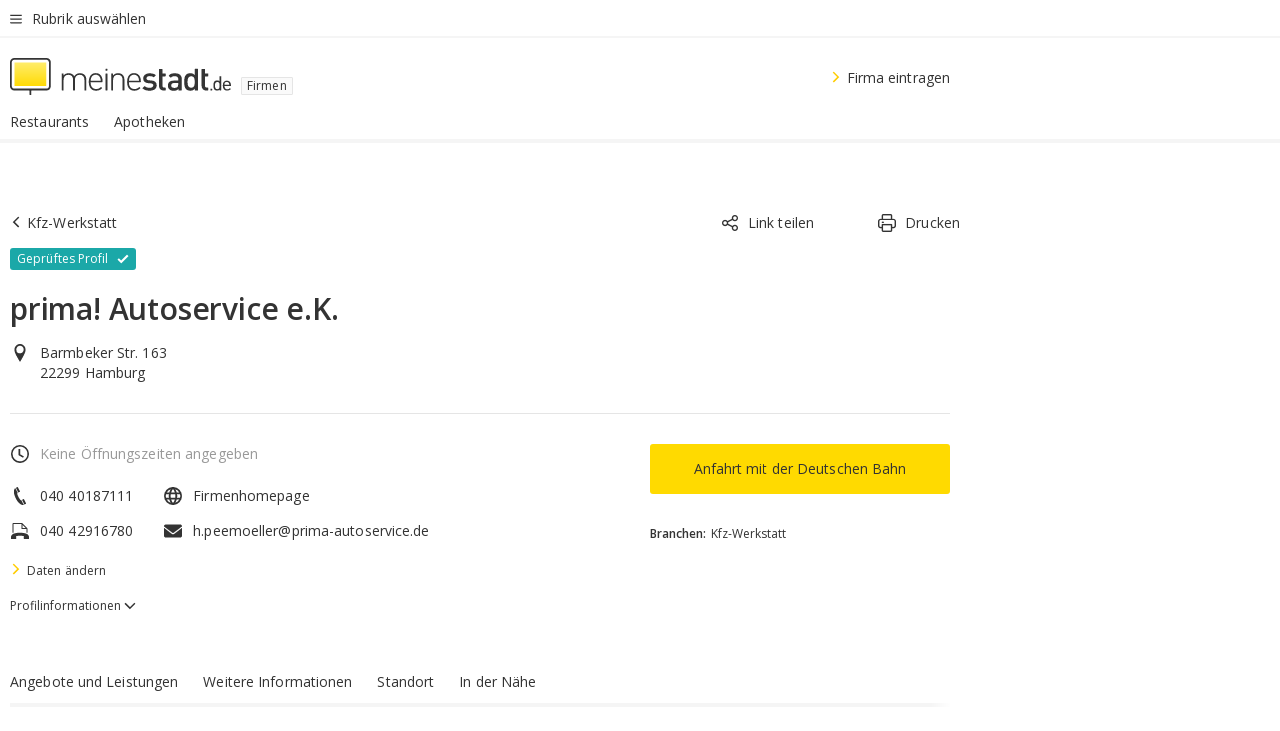

--- FILE ---
content_type: application/javascript
request_url: https://static.meinestadt.de/site/meinestadt/resourceCached/3.238.0/htdocs/js/src/utils/colorHelper.js
body_size: 309
content:
define(["src/utils/commonUtils"],function(e){"use_strict";function o(e){return r[e]?r[e].hexCode:r.msYellow.hexCode}var d=[{name:"msYellow",hexCode:"#ffda00",rgbCode:"255,218,0"},{name:"supernova",hexCode:"#ffcc00",rgbCode:"255,204,0"},{name:"galliano",hexCode:"#feba2e",rgbCode:"219,189,9"},{name:"sweetcorn",hexCode:"#fced96",rgbCode:"252,237,150"},{name:"anthracite",hexCode:"#333333",rgbCode:"51,51,51"},{name:"petrol",hexCode:"#1ba8a8",rgbCode:"27,168,168"},{name:"seagrass",hexCode:"#5abc6b",rgbCode:"90,188,107"},{name:"navigray",hexCode:"#444444",rgbCode:"68,68,68"},{name:"dovegray",hexCode:"#666666",rgbCode:"102,102,102"},{name:"dustygray",hexCode:"#999999",rgbCode:"153,153,153"},{name:"silver",hexCode:"#cccccc",rgbCode:"204,204,204"},{name:"wildsand",hexCode:"#e5e5e5",rgbCode:"229,229,229"},{name:"alabaster",hexCode:"#f5f5f5",rgbCode:"245,245,245"},{name:"white",hexCode:"#fff",rgbCode:"255,255,255"},{name:"red",hexCode:"#ff5151",rgbCode:"255,81,81"},{name:"polPartySPD",hexCode:"#e3000f",rgbCode:"227,0,15"},{name:"polPartyCDU",hexCode:"#32302e",rgbCode:"50,48,46"},{name:"polPartyGruen",hexCode:"#46962b",rgbCode:"70,150,43"},{name:"polPartyFDP",hexCode:"#ffed00",rgbCode:"255,237,0"},{name:"polPartyLinke",hexCode:"#831d81",rgbCode:"131,29,129"},{name:"polPartyAfD",hexCode:"#0099ff",rgbCode:"0,153,255"}],r=d.reduce(function(o,d){return o[d.name]=e.omit(["name"],d),o},{});return{colors:r,list:d,colorToHex:o}});

--- FILE ---
content_type: application/javascript
request_url: https://static.meinestadt.de/site/meinestadt/resourceCached/3.238.0/htdocs/js/src/components/molecules/controls/croppedCopy/croppedCopy.js
body_size: 853
content:
define(["src/tracking","src/utils/commonUtils","src/utils/scrollUtils","src/plugin/mlmV2/mlmV2"],function(e,t,n,o){"use strict";function c(e,t){var n=l(e,t);t.content.style.maxHeight=n.scrollHeight+"px",t.component.classList.remove(E)}function i(e,t){var n=l(e,t);t.content.style.maxHeight=n.closedHeight+"px",t.component.classList.add(E)}function s(e){var t=e.component.getBoundingClientRect().top+window.pageYOffset-100;t<window.pageYOffset&&n.scrollTo(t,null,300)}function l(e,t){var n=parseInt(window.getComputedStyle(t.content).lineHeight,10);return{scrollHeight:t.content.scrollHeight,closedHeight:e.rowsShown*n,isRowsMinDifference:!e.minDifference||e.minDifference<=t.content.scrollHeight/n-e.rowsShown}}function r(t,n){var r=l(t,n);return!!r.isRowsMinDifference&&(n.component.classList[r.isRowsMinDifference?"add":"remove"](h),n.openButton&&n.openButton.addEventListener("click",function(){c(t,n)}),n.closeButton&&n.closeButton.addEventListener("click",function(){i(t,n),s(n)}),n.openButton&&n.closeButton&&(t.tealium||t.mlm)&&[n.openButton,n.closeButton].forEach(function(c){c.addEventListener("click",function(c){if(t.tealium){var i=Object.assign({},t.tealium,{mslayer_element_type_text:c.currentTarget===n.closeButton?c.currentTarget.textContent:t.tealium.mslayer_element_type_text});e.eventTracking(i)}t.mlm&&o.trackClick(t.mlm).catch(function(e){console.warn("MLM V2 was unable to track click event: %o, msg: %s",c,e)})},{once:!0})}),"function"==typeof t.onToggle&&[{element:n.openButton,data:{action:"open"}},{element:n.closeButton,data:{action:"close"}}].forEach(function(e){e.element.addEventListener("click",t.onToggle.bind(e.element,e.data))}),t.reloadPIonToggle&&n.openButton&&n.openButton.addEventListener("click",function(){document.dispatchEvent(new CustomEvent("ms:reloadPI"))}),t.isClosed?i(t,n):c(t,n),{elements:n,params:t,dimension:r})}function a(e,t){return t&&t.id&&e.push({id:t.id}),e}function m(e){var n=e.contextWrapper.getElementsByClassName(f);return(t.isHtmlCollection(n)?Array.from(n):[]).reduce(a,[]).forEach(u),e}function u(e){var n=document.getElementById(e.id);return!(!e.hasOwnProperty("id")||!t.isElement(n))&&(d=t.isEmpty(d)||e.id!==d.id?t.assignDeep(d,e):e,r(d,{component:n,content:n.getElementsByClassName(g)[0],openButton:n.getElementsByClassName(B)[0],closeButton:n.getElementsByClassName(v)[0]}),e)}function p(e){return!(!t.isObject(e)||t.isEmpty(e))&&(e.hasOwnProperty("contextWrapper")&&t.isElement(e.contextWrapper)?m(e):u(e))}var d={},f="js-collapsible",g="js-collapsible-content",B="js-collapsible-expand",v="js-collapsible-collapse",h="-cropped",E="-closed";return{init:p}});

--- FILE ---
content_type: application/javascript
request_url: https://static.meinestadt.de/site/meinestadt/resourceCached/3.238.0/htdocs/js/src/components/organisms/slider/contentSlider/contentSlider.js
body_size: 254
content:
define(["src/flickity/flickityDecorator","src/tracking"],function(t,e){"use strict";function i(e){if(!e.initializeFlickityWithHtml){var i=a(e),n=document.getElementById(e.id);if(e.tileLayout){var s=r(n,e.cellSelector);s&&o(s,e.tileClassName)}e.initSlider&&(c=t.initFlickity(n,i))}e.tealiumData&&l(e.tealiumData)}function l(t){c.on("change",function(e){var i=s>e?u:f;c.options.autoPlay||(s=e,n(i,t))})}function n(t,i){var l=c.selectedIndex+1;i.mslayer_element_type_text=t,i.mslayer_element_position=l.toString(),e.eventTracking(i)}function a(t){return{autoPlay:t.autoPlay,cellAlign:t.cellAlign,groupCells:t.groupCells,pageDots:t.pageDots,prevNextButtons:t.prevNextButtons,wrapAround:t.wrapAround,cellSelector:"."+t.cellSelector}}function r(t,e){return t.getElementsByClassName(e)}function o(t,e){for(var i=0,l=t.length;i<l;i++)t[i].classList.add(e)}var c,s=0,u="Carousel_Links",f="Carousel_Rechts";return{init:i}});